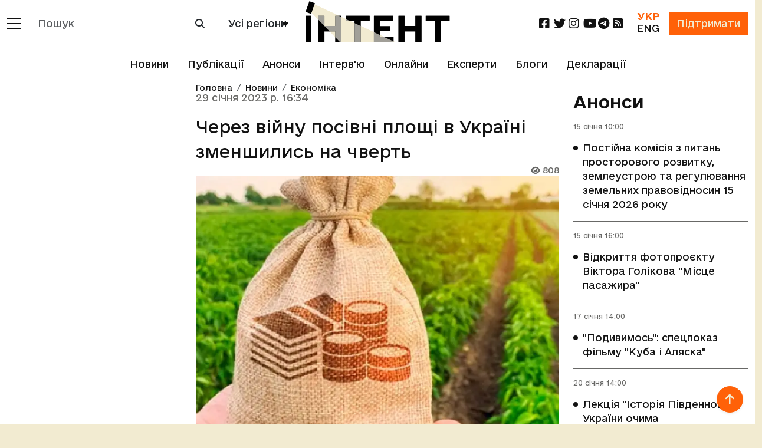

--- FILE ---
content_type: text/html; charset=utf-8
request_url: https://intent.press/news/economy/2023/cherez-vijnu-posivni-ploshi-v-ukrayini-zmenshilis-na-chvert/
body_size: 14476
content:
<!DOCTYPE html>



<html lang="uk">
<head>
    <link rel="dns-prefetch" href="https://www.googletagmanager.com/">
    <meta charset="UTF-8">
    <meta name="viewport" content="width=device-width, initial-scale=1.0, user-scalable=no, viewport-fit=cover">
    <meta name="mobile-web-app-capable" content="yes">
    <meta name="apple-mobile-web-app-capable" content="yes">
    <meta name="apple-mobile-web-app-status-bar-style" content="default">
    <meta http-equiv="X-UA-Compatible" content="ie=edge">
    <link rel="icon" type="image/png" href="/static/favicon-96x96.7e90bd6cd43e.png" sizes="96x96" />
    <link rel="icon" type="image/svg+xml" href="/static/favicon.653f26fe6587.svg" />
    <link rel="shortcut icon" href="/static/favicon.6885ead2119f.ico" />
    <link rel="apple-touch-icon" sizes="180x180" href="/static/apple-touch-icon.b1e426693dd2.png" />
    <meta name="apple-mobile-web-app-title" content="Інтент" />
    <link rel="manifest" href="/static/site.7ab8bb0873e9.webmanifest" />
    
        <meta property="article:published_time" content="2023-01-29T16:34:45+02:00"/>
    
    <title>Через війну посівні площі в Україні зменшились на чверть :: Інтент :: Суспільно-політичне видання:: Регіональна мережа якісної журналістики</title>
    <meta property="og:title" content="Через війну посівні площі в Україні зменшились на чверть">
    <meta property="og:locale" content="uk_UA">
    <meta name="description" content="Очікувана посівна площа всіх категорій господарств на підконтрольній території України під урожай 2023 року має скласти 21,8 млн га, що на 6,8 млн га менше від показника 2021 року.
Про це повідомили … :: Економіка :: Суспільно-політичне видання, засноване у 2009 році Одеською обласною організацією ВГО «Комітет виборців України» :: Новини, публікації, репортажі та розслідування :: Одеса, Миколаїв, Херсон, Крим, Україна і світ :: ☎: (048) 737-38-98">
    <meta property="og:description" content="Очікувана посівна площа всіх категорій господарств на підконтрольній території України під урожай 2023 року має скласти 21,8 млн га, що на 6,8 млн га менше від показника 2021 року.
Про це повідомили в Міністерстві аграрної політики та продовольства Украї…"/>
    
    <link rel="amphtml" href="https://intent.press/amp/0/cherez-vijnu-posivni-ploshi-v-ukrayini-zmenshilis-na-chvert/">
    <link rel="canonical"
          href="https://intent.press/news/economy/2023/cherez-vijnu-posivni-ploshi-v-ukrayini-zmenshilis-na-chvert/"/>
    <meta property="og:url"
          content="https://intent.press/news/economy/2023/cherez-vijnu-posivni-ploshi-v-ukrayini-zmenshilis-na-chvert/"/>

    
    
        <meta name="robots" content="max-image-preview:large">
        
            
                <meta property="og:image" content="https://cdn.intent.press/cache/cd/86/cd86de53d35ff4a567e3e582c1ff0410.jpg"/>
            
        
    

    
	<meta property="og:type" content="article">
    
    <meta property="article:author" content="Ігор Льов">
    
    <meta property="article:section" content="Економіка">
    <meta property="article:published_time" content="29 січня 2023 р. 16:34">
    <meta property="article:modified_time" content="29 січня 2023 р. 16:34">


    

    <link rel="stylesheet" href="https://cdnjs.cloudflare.com/ajax/libs/font-awesome/6.2.0/css/all.min.css">
    <!-- Bootstrap CSS CDN -->
    <link crossorigin="anonymous" href="https://cdn.jsdelivr.net/npm/bootstrap@5.3.3/dist/css/bootstrap.min.css" integrity="sha384-QWTKZyjpPEjISv5WaRU9OFeRpok6YctnYmDr5pNlyT2bRjXh0JMhjY6hW+ALEwIH" rel="stylesheet">

    <link rel="stylesheet" href="/static/css/style-optimized.29e0ef354cee.css">
    <!-- Bootstrap 5 стили для хедера и футера -->
    <link rel="stylesheet" href="/static/css/bootstrap5/header-footer.b6b36837d793.css">

    
    <!--- lite-youtube-embed -->
    <link rel="stylesheet" href="https://cdn.jsdelivr.net/npm/lite-youtube-embed@0.3.4/src/lite-yt-embed.min.css">
    <script src="https://cdn.jsdelivr.net/npm/lite-youtube-embed@0.3.4/src/lite-yt-embed.min.js" defer></script>
    

    <!-- Кастомные стили для полей поиска и селектора городов перенесены в header-footer.css -->

    <script type="application/javascript">
        const languageCode = "uk";
        const showMoreText = "Показати Ще";
    </script>

    
        <script async src="https://www.googletagmanager.com/gtag/js?id=G-FPGH3Q3Q8X"></script>
        <script>
          window.dataLayer = window.dataLayer || [];
          function gtag(){dataLayer.push(arguments);}
          gtag('js', new Date());
        
          gtag('config', 'G-FPGH3Q3Q8X');
        </script>
    
    
    <script async src="https://pagead2.googlesyndication.com/pagead/js/adsbygoogle.js?client=ca-pub-9763165910704833"
            crossorigin="anonymous"></script>
    
    
    <script defer src="https://umami.uuuu.org.ua/script.js" data-website-id="302c12bd-3dfb-465c-b458-620d1c178a33"></script>
    <script src="https://analytics.ahrefs.com/analytics.js" data-key="Qd6uznSOr/F/0NcCCNQsBw" async></script>

    <!-- Preload critical fonts to reduce CLS -->
    <link rel="preload" href="/static/fonts/e-Ukraine/e-Ukraine-Regular.47f455ddb769.woff2" as="font" type="font/woff2" crossorigin>
    <link rel="preload" href="/static/fonts/e-Ukraine/e-Ukraine-Medium.6252e68161c8.woff2" as="font" type="font/woff2" crossorigin>
    <link rel="preload" href="/static/fonts/e-Ukraine/e-Ukraine-Bold.21035d620920.woff2" as="font" type="font/woff2" crossorigin>

    
    
    <!-- Structured Data --->
<script type="application/ld+json">
    {
      "@context": "https://schema.org",
      "@type": "NewsArticle",
      "headline": "Через війну посівні площі в Україні зменшились на чверть",
      
      "image": [
        "https://cdn.intent.press/upload/2023/01/29/11.jpg"
        
       ],
      
      "datePublished": "2023-01-29T16:34:45+02:00",
      "dateModified": "2023-01-29T16:34:45+02:00",
      "inLanguage": "uk",
      "author": [
      
        {
          "@type": "Person",
          "name": "Ігор Льов",
          "url": "/authors/igor-lov/"
        }
      
      ]
    }
</script>
    
    
        <link rel="alternate" hreflang="uk" href="https://intent.press/news/economy/2023/cherez-vijnu-posivni-ploshi-v-ukrayini-zmenshilis-na-chvert/" />
    
        <link rel="alternate" hreflang="x-default" href="https://intent.press/news/economy/2023/cherez-vijnu-posivni-ploshi-v-ukrayini-zmenshilis-na-chvert/" />
    

    <script src='https://platform-api.sharethis.com/js/sharethis.js#property=63822afa3327220018ceab69&product=sop'></script>

    <!-- Client-side article tracking for personalized recommendations -->
    <script src="/static/js/viewed-articles.dc7cf0135116.js"></script>

    <!-- Beacon-based view tracking (works with CloudFront cache) -->
    <script src="/static/js/article-view-tracker.99d397328b49.js"></script>

    <!-- Dynamic views counter (bypasses CloudFront cache) -->
    <script src="/static/js/article-views-counter.0a023c3c9d0f.js"></script>
    <script>
        document.addEventListener('DOMContentLoaded', function() {
            // Track this article as viewed in localStorage for recommendations
            ViewedArticles.addViewedArticle(82085);

            // Track view count via beacon (bypasses CloudFront cache)
            ArticleViewTracker.trackView(
                82085,
                '/track-view/'
            );

            // Fetch and display current view count (bypasses CloudFront cache)
            // Wait 1 second to allow beacon tracking to complete first
            setTimeout(function() {
                ArticleViewsCounter.fetchAndDisplay(
                    82085,
                    '/article-views/{id}/',
                    '.article-views-count'
                );
            }, 1000);
        });
    </script>

    <!-- CSS for views counter animation -->
    <style>
        .article-views-count {
            transition: color 0.3s ease;
        }
        .article-views-count.views-updated {
            color: #0d6efd;
            font-weight: 600;
        }
    </style>
    
    <!-- Umami tracking for pageview with author - separate event for each author -->
    <script>
        // Track custom event for each author individually
        function trackUmamiEvents() {
            if (typeof umami !== 'undefined') {
                console.log('Umami is available, tracking pageview-with-author events');
                
                const authorData = {
                    author: 'Ігор Льов',
                    url: '/news/economy/2023/cherez\u002Dvijnu\u002Dposivni\u002Dploshi\u002Dv\u002Dukrayini\u002Dzmenshilis\u002Dna\u002Dchvert/',
                    article_title: 'Через війну посівні площі в Україні зменшились на чверть',
                    section: 'Економіка'
                };
                console.log('Tracking pageview-with-author for:', authorData);
                umami.track('pageview-with-author', authorData);
                
            } else {
                console.warn('Umami is not available yet, retrying...');
                return false;
            }
            return true;
        }

        // Wait for DOMContentLoaded since umami script has defer attribute
        document.addEventListener('DOMContentLoaded', function() {
            // Try immediately after DOM is loaded
            if (!trackUmamiEvents()) {
                // If still not available, keep trying with intervals
                let attempts = 0;
                const maxAttempts = 10;
                const checkInterval = setInterval(function() {
                    attempts++;
                    if (trackUmamiEvents() || attempts >= maxAttempts) {
                        clearInterval(checkInterval);
                        if (attempts >= maxAttempts) {
                            console.error('Umami script failed to load after ' + maxAttempts + ' attempts');
                        }
                    }
                }, 100);
            }
        });
    </script>
    
    
        <script type="application/javascript">
        // Глобальные переменные для бесконечной ленты - объявляются только здесь
        let isLoading = false;
        let page = 1; 
        let showButtonThreshold = 5;  // Показывать кнопку "Загрузить еще" после каждых N статей
        let isWaitingForShowMoreClick = false;  // Флаг для отслеживания состояния кнопки "Показать еще"
        // showMoreText объявляется в base.html
        let mainUrl = "/news/economy/2023/cherez-vijnu-posivni-ploshi-v-ukrayini-zmenshilis-na-chvert/";
        let mainTitle = "Через війну посівні площі в Україні зменшились на чверть";
        let article_id = 82085;  // Используем let вместо const, чтобы можно было изменять значение
        const moreLikeThisUrl = "/more-like-this/82085/";
        </script>
    

</head>

<body>


<div class="main_wrapper d-flex flex-column min-vh-100">

    <main>

        <header>
            <!-- Обновленный хедер в стиле Bootstrap 5 -->
            <nav class="navbar navbar-expand-lg navbar-light bg-white fixed-top border-bottom border-dark" id="header-slick">
                <div class="container">
                    <!-- Мобильное меню и логотип -->
                    <div class="d-flex align-items-center">
                        <!-- Кнопка мобильного меню -->
                        <button class="navbar-toggler border-0 me-2 p-0" type="button" data-bs-toggle="offcanvas" data-bs-target="#mobileMenu" aria-controls="mobileMenu">
                            <span class="navbar-toggler-icon"></span>
                        </button>
                        
                        <!-- Кнопка категорий для десктопа -->
                        <div class="d-none d-lg-block">
                            <button class="btn border-0 p-0" type="button" data-bs-toggle="offcanvas" data-bs-target="#desktopMenu" aria-controls="desktopMenu" title="Відкрити меню категорій">
                                <span class="d-block" style="width: 24px; height: 2px; background-color: #121212; margin-bottom: 6px;"></span>
                                <span class="d-block" style="width: 24px; height: 2px; background-color: #121212; margin-bottom: 6px;"></span>
                                <span class="d-block" style="width: 24px; height: 2px; background-color: #121212;"></span>
                            </button>
                        </div>
                        
                        <!-- Форма поиска для десктопов -->
                        <div class="d-none d-lg-block ms-3">
                            <form class="d-flex" role="search" action="/search/">
                                <div class="input-group">
                                    <input type="text" class="form-control border-secondary" name="search" 
                                           value="" placeholder="Пошук">
                                    <button class="btn btn-outline-secondary" type="submit">
                                        <i class="fa fa-search"></i>
                                    </button>
                                </div>
                            </form>
                        </div>
                        
                        <!-- Селектор городов для десктопов -->
                        <div class="d-none d-xl-block ms-3">
                            
                                
<div class="city-selector-wrapper">
    <select class="select_cities form-select city-tag">
        <option value="/news/">Усі регіони</option>
        <option value="/tags/Odesa/">Одеса</option>
        <option value="/tags/Mykolaiv/">Миколаїв</option>
        <option value="/tags/Kherson/">Херсон</option>
        <option value="/tags/krim/">Крим</option>
    </select>
</div>
                            
                        </div>
                    </div>
                    
                    <!-- Логотип по центру -->
                    <div class="mx-auto">
                        
                        
                                     <a href="/" class="logo">
                                <img class="img-fluid" src="/static/img/logo_uk.7c384fd1abe2.svg"
                                     alt="логотип" width="245" height="70">
                            </a>
                        
                    </div>
                    
                    <!-- Правая часть хедера -->
                    <div class="d-flex align-items-center">
                        <!-- Социальные сети для десктопов -->
                        <ul class="social d-none d-lg-flex list-unstyled mb-0 me-3 flex-row">
                            <li class="col col-xl-2">
    <a href="https://www.facebook.com/intentUA" class="facebook" title="facebook" rel="nofollow" target="_blank">
        <i class="fa-brands fa-square-facebook fa-lg"></i>
    </a>
</li>
<li class="col col-xl-2">
    <a href="https://twitter.com/intent_press" title="twitter" rel="nofollow" target="_blank">
        <i class="fa-brands fa-twitter fa-lg"></i>
    </a>
</li>
<li class="col col-xl-2">
    <a href="https://www.instagram.com/intent.press/" title="instagram" rel="nofollow" target="_blank">
        <i class="fa-brands fa-instagram fa-lg"></i>
    </a>
</li>
<li class="col col-xl-2">
    <a href="https://www.youtube.com/@intentpress" title="youtube" rel="nofollow" target="_blank">
        <i class="fa-brands fa-youtube fa-lg"></i>
    </a>
</li>
<li class="col col-xl-2">
    <a href="https://t.me/intentpress" title="telegram" rel="nofollow" target="_blank">
        <i class="fa-brands fa-telegram fa-lg"></i>
    </a>
</li>
<li class="col col-xl-2">
    <a href="/rss/" title="rss" rel="nofollow" target="_blank">
        <i class="fa-solid fa-square-rss fa-lg"></i>
    </a>
</li>
                        </ul>
                        
                        <div class="d-flex align-items-center">
                            <!-- Переключатель языков -->
                            
                            <div class="me-3 text-center">
                                <div class="d-flex flex-column">
                                    
                                        <span class="text-oi fw-bold">УКР</span>
                                    
                                    
                                        <a href="/en/" class="text-dark">ENG</a>
                                    
                                </div>
                            </div>
                            
                            
                            <!-- Кнопка поддержки -->
                            <div>
                                <a href="/patreon/" class="btn btn-primary rounded-0">
                                    Підтримати
                                </a>
                            </div>
                        </div>
                    </div>
                </div>
            </nav>
            
            <!-- Горизонтальное меню под хедером -->
            
                <div class="container position-relative">
                    <ul class="nav justify-content-center border-bottom border-up border-dark py-2">
                        
                            







<li class="nav-item">
    <a class="nav-link" href="/news/">Новини</a>
</li>


<li class="nav-item">
    <a class="nav-link" href="/publications/">Публікації</a>
</li>



<li class="nav-item">
    <a class="nav-link" href="/anounces/">Анонси</a>
</li>



<li class="nav-item">
    <a class="nav-link" href="/tags/intervyu/">Інтерв'ю</a>
</li>



<li class="nav-item">
    <a class="nav-link" href="/onlines/">Онлайни</a>
</li>



<li class="nav-item">
    <a class="nav-link" href="/expert/">Експерти</a>
</li>



<li class="nav-item">
    <a class="nav-link" href="/blog/">Блоги</a>
</li>



<li class="nav-item">
    <a class="nav-link" href="/tags/deklaraciya/">Декларації</a>
</li>


                        
                    </ul>
                </div>
            
            
            <!-- Мобильное меню (offcanvas) -->
            <div class="offcanvas offcanvas-start bg-dark text-white" tabindex="-1" id="mobileMenu" aria-labelledby="mobileMenuLabel">
                <div class="offcanvas-header border-bottom border-secondary">
                    <h5 class="offcanvas-title" id="mobileMenuLabel">Меню</h5>
                    <button type="button" class="btn-close btn-close-white" data-bs-dismiss="offcanvas" aria-label="Close"></button>
                </div>
                <div class="offcanvas-body">
                    <!-- Мобильный поиск -->
                    <form class="mb-4" role="search" action="/search/">
                        <div class="input-group">
                            <input type="text" class="form-control" name="search" 
                                   value="" placeholder="Пошук">
                            <button class="btn btn-outline-light" type="submit">
                                <i class="fa fa-search"></i>
                            </button>
                        </div>
                    </form>
                    
                    <!-- Мобильный выбор города -->
                    
                        <div class="mb-3">
                            
<div class="city-selector-wrapper">
    <select class="select_cities form-select city-tag">
        <option value="/news/">Усі регіони</option>
        <option value="/tags/Odesa/">Одеса</option>
        <option value="/tags/Mykolaiv/">Миколаїв</option>
        <option value="/tags/Kherson/">Херсон</option>
        <option value="/tags/krim/">Крим</option>
    </select>
</div>
                        </div>
                    
                    
                    <!-- Основное меню -->
                    <ul class="nav flex-column mb-4">
                        







<li>
    <a class="" href="/news/">Новини</a>
</li>


<li>
    <a class="" href="/publications/">Публікації</a>
</li>



<li>
    <a class="" href="/anounces/">Анонси</a>
</li>



<li>
    <a class="" href="/tags/intervyu/">Інтерв'ю</a>
</li>



<li>
    <a class="" href="/onlines/">Онлайни</a>
</li>



<li>
    <a class="" href="/expert/">Експерти</a>
</li>



<li>
    <a class="" href="/blog/">Блоги</a>
</li>



<li>
    <a class="" href="/tags/deklaraciya/">Декларації</a>
</li>


                    </ul>
                    
                    <!-- Социальные сети в мобильном меню -->
                    <h5 class="mt-4 mb-3">Соціальні мережі</h5>
                    <ul class="nav">
                        <li class="col col-xl-2">
    <a href="https://www.facebook.com/intentUA" class="facebook" title="facebook" rel="nofollow" target="_blank">
        <i class="fa-brands fa-square-facebook fa-lg"></i>
    </a>
</li>
<li class="col col-xl-2">
    <a href="https://twitter.com/intent_press" title="twitter" rel="nofollow" target="_blank">
        <i class="fa-brands fa-twitter fa-lg"></i>
    </a>
</li>
<li class="col col-xl-2">
    <a href="https://www.instagram.com/intent.press/" title="instagram" rel="nofollow" target="_blank">
        <i class="fa-brands fa-instagram fa-lg"></i>
    </a>
</li>
<li class="col col-xl-2">
    <a href="https://www.youtube.com/@intentpress" title="youtube" rel="nofollow" target="_blank">
        <i class="fa-brands fa-youtube fa-lg"></i>
    </a>
</li>
<li class="col col-xl-2">
    <a href="https://t.me/intentpress" title="telegram" rel="nofollow" target="_blank">
        <i class="fa-brands fa-telegram fa-lg"></i>
    </a>
</li>
<li class="col col-xl-2">
    <a href="/rss/" title="rss" rel="nofollow" target="_blank">
        <i class="fa-solid fa-square-rss fa-lg"></i>
    </a>
</li>
                    </ul>
                </div>
            </div>
            
            <!-- Десктопное меню (offcanvas) -->
            <div class="offcanvas offcanvas-start bg-dark text-white" tabindex="-1" id="desktopMenu" aria-labelledby="desktopMenuLabel">
                <div class="offcanvas-header border-bottom border-secondary">
                    <h5 class="offcanvas-title" id="desktopMenuLabel">Розділи</h5>
                    <button type="button" class="btn-close btn-close-white" data-bs-dismiss="offcanvas" aria-label="Close"></button>
                </div>
                <div class="offcanvas-body">
                    <!-- Разделы -->
                    
                        <ul class="nav flex-column mb-4">
                            
                                
                                <li class="nav-item mb-2">
                                    <a href="/news/game/" class="nav-link text-white p-0">Ігри</a>
                                </li>
                            
                                
                                <li class="nav-item mb-2">
                                    <a href="/news/interview/" class="nav-link text-white p-0">Інтерв&#x27;ю</a>
                                </li>
                            
                                
                                <li class="nav-item mb-2">
                                    <a href="/news/istoriya/" class="nav-link text-white p-0">Історія</a>
                                </li>
                            
                                
                                <li class="nav-item mb-2">
                                    <a href="/news/announcement/" class="nav-link text-white p-0">Анонси</a>
                                </li>
                            
                                
                                <li class="nav-item mb-2">
                                    <a href="/news/anticorruption/" class="nav-link text-white p-0">Антикорупція</a>
                                </li>
                            
                                
                                <li class="nav-item mb-2">
                                    <a href="/news/attestation/" class="nav-link text-white p-0">Атестація місцевих депутатів</a>
                                </li>
                            
                                
                                <li class="nav-item mb-2">
                                    <a href="/news/blog/" class="nav-link text-white p-0">Блог</a>
                                </li>
                            
                                
                                <li class="nav-item mb-2">
                                    <a href="/news/biblioteka/" class="nav-link text-white p-0">Бібліотека</a>
                                </li>
                            
                                
                                <li class="nav-item mb-2">
                                    <a href="/news/election/" class="nav-link text-white p-0">Вибори</a>
                                </li>
                            
                                
                                <li class="nav-item mb-2">
                                    <a href="/news/vidnovlennya/" class="nav-link text-white p-0">Відновлення</a>
                                </li>
                            
                                
                                <li class="nav-item mb-2">
                                    <a href="/news/war/" class="nav-link text-white p-0">Війна</a>
                                </li>
                            
                                
                                <li class="nav-item mb-2">
                                    <a href="/news/digest/" class="nav-link text-white p-0">Дайджест</a>
                                </li>
                            
                                
                                <li class="nav-item mb-2">
                                    <a href="/news/ecology/" class="nav-link text-white p-0">Екологія</a>
                                </li>
                            
                                
                                <li class="nav-item mb-2">
                                    <a href="/news/economy/" class="nav-link text-white p-0">Економіка</a>
                                </li>
                            
                                
                                <li class="nav-item mb-2">
                                    <a href="/news/health/" class="nav-link text-white p-0">Здоров&#x27;я</a>
                                </li>
                            
                                
                                <li class="nav-item mb-2">
                                    <a href="/news/crime/" class="nav-link text-white p-0">Кримінал</a>
                                </li>
                            
                                
                                <li class="nav-item mb-2">
                                    <a href="/news/culture/" class="nav-link text-white p-0">Культура</a>
                                </li>
                            
                                
                                <li class="nav-item mb-2">
                                    <a href="/news/medialiteracy/" class="nav-link text-white p-0">Медіаграмотність</a>
                                </li>
                            
                                
                                <li class="nav-item mb-2">
                                    <a href="/news/localgovernment/" class="nav-link text-white p-0">Місцеве самоврядування</a>
                                </li>
                            
                                
                                <li class="nav-item mb-2">
                                    <a href="/news/onlain/" class="nav-link text-white p-0">Онлайн</a>
                                </li>
                            
                                
                                <li class="nav-item mb-2">
                                    <a href="/news/osvita/" class="nav-link text-white p-0">Освіта</a>
                                </li>
                            
                                
                                <li class="nav-item mb-2">
                                    <a href="/news/podkast/" class="nav-link text-white p-0">Подкаст</a>
                                </li>
                            
                                
                                <li class="nav-item mb-2">
                                    <a href="/news/politics/" class="nav-link text-white p-0">Політика</a>
                                </li>
                            
                                
                                <li class="nav-item mb-2">
                                    <a href="/news/humanrights/" class="nav-link text-white p-0">Правозахист</a>
                                </li>
                            
                                
                                <li class="nav-item mb-2">
                                    <a href="/news/reforms/" class="nav-link text-white p-0">Реформи</a>
                                </li>
                            
                                
                                <li class="nav-item mb-2">
                                    <a href="/news/world/" class="nav-link text-white p-0">Світ</a>
                                </li>
                            
                                
                                <li class="nav-item mb-2">
                                    <a href="/news/sport/" class="nav-link text-white p-0">Спорт</a>
                                </li>
                            
                                
                                <li class="nav-item mb-2">
                                    <a href="/news/society/" class="nav-link text-white p-0">Суспільство</a>
                                </li>
                            
                                
                                <li class="nav-item mb-2">
                                    <a href="/news/photogallery/" class="nav-link text-white p-0">Фотогалерея</a>
                                </li>
                            
                                
                                <li class="nav-item mb-2">
                                    <a href="/news/cpi/" class="nav-link text-white p-0">Центр публічних розслідувань</a>
                                </li>
                            
                        </ul>
                    
                    
                    <!-- Дополнительные ссылки -->
                    <ul class="nav flex-column">
                        
                        <li class="nav-item mb-2">
                            <a class="nav-link text-white p-0" href="/tags/">
                                Теги
                            </a>
                        </li>
                        <li class="nav-item mb-2">
                            <a class="nav-link text-white p-0" href="/authors/">
                                Автори
                            </a>
                        </li>
                    </ul>
                </div>
            </div>
        </header>

        
    <div class="container pb-5">
        <div class="row">
            <div class="col-xl-9 mb-5">
                <div class="row blog_list mb-5" id="scroll-article">
                    <div class="col-lg-8 order-lg-2 position-relative mobile-border">
                        
<nav aria-label="breadcrumb" class="position-absolute">
    <ol class="breadcrumb">
        <li class="breadcrumb-item"><a href="/">Головна</a></li>
        
        
        
            
                <li class="breadcrumb-item"><a href="/news/">Новини</a></li>
                <li class="breadcrumb-item"><a href="/news/economy/">Економіка</a></li>
            
        
        
    </ol>
</nav>

                        <div id="type-cycle-0">
                            
<div class="blog_list_item" data-article-id="82085" data-article-url="/news/economy/2023/cherez-vijnu-posivni-ploshi-v-ukrayini-zmenshilis-na-chvert/"
     data-article-title="Через війну посівні площі в Україні зменшились на чверть"
     data-article-authors="Ігор Льов"
     data-article-language-code="uk" xmlns="http://www.w3.org/1999/html">
    <p class="date">29 січня 2023 р. 16:34</p>
    
        <h1 class="fs-3 ">
            
            
            
            Через війну посівні площі в Україні зменшились на чверть</h1>
    
    
    <p class="date small text-end p-0 article-views-count"><i class="fa-solid fa-eye"></i> 807</p>
    
        <p>
            <picture>
    <!-- WEBP версия -->
    <source srcset="https://cdn.intent.press/cache/bf/34/bf34190f97b7d1689ee5b17f50a32d6a.webp 1x, https://cdn.intent.press/cache/de/23/de2394d6c3908720f52ad8d74236eefb.webp 2x," type="image/webp">

    <!-- JPEG резервный вариант -->
    <img src="https://cdn.intent.press/cache/a9/2c/a92cad998b5f6dec46113b1b0ee8e2d9.jpg" width="650" height="488" alt="Фото: Agriteka">
</picture>
        </p>
        
            <p class="fst-italic fw-light text-end">Фото: Agriteka</p>
        
    
</div>
<div id="article-text-cherez-vijnu-posivni-ploshi-v-ukrayini-zmenshilis-na-chvert">
    <html><body><p>Очікувана посівна площа всіх категорій господарств на підконтрольній території України під урожай 2023 року має скласти 21,8 млн га, що на 6,8 млн га менше від показника 2021 року.</p> <p>Про це повідомили в Міністерстві аграрної політики та продовольства України.</p> <p>У відомстві вважають, що наразі складно прогнозувати цьогорічні валові збори сільськогосподарських культур, які значно залежатимуть від погодно-кліматичних умов під час проведення комплексів польових робіт, а також фінансового і матеріально-технічного забезпечення конкретного сільськогосподарського товаровиробника. В тому числі - від наявності насіння та добрив.</p> <p>В повідомлені йдеться, що вже зараз можна спрогнозувати зменшення внесення добрив до 50% від науково-обґрунтованих норм через здорожчання. Використання дешевших технологій провокує зменшення виробництва.</p> <blockquote>
<p>Якщо ми говоримо про посівну кампанію, то наразі не можемо використовувати приблизно 25% площ через ведення бойових дій або тимчасову окупацію територій. Після деокупації знадобиться багато часу на розмінування та очищення територій. Те, що залишає окупант, потребує як мінімум кількох місяців, а то й до року часу для повернення до виробництва. Ще частину площ не вдалося засіяти через несприятливі погодні умови. Тож, весною потрібно покрити дефіцит не посіяних озимих.<br/>
Тарас Висоцький, заступник Міністра аграрної політики та продовольства України</p>
</blockquote> <p>12 січня повідомлялось, що підприємства <a href="https://intent.press/news/economy/2023/agrariyi-odeshini-sered-lideriv-za-sumoyu-otrimanih-vid-derzhavi-kreditiv/">аграрної галузі</a> з Одеської області впродовж 2022 року отримали 6 мільярдів гривень від держави за програмою "Доступні кредити 5-7-9%". За цим показником Одеська область посіла п'яте місце в Україні. На першому місці аграрії Київщини, які отримали впродовж 2022 року 15,5 мільярда гривень, На Вінниччині сільгоспвиробники отримали 10,2 мільярда гривень, на Кіровоградщині - 8,6 мільярда, а на Дніпропетровщині - 6,8 мільярда гривень. </p> <p>У листопаді 2022 року аграрії Одеської області констатували щоденне збільшення площ <a href="https://intent.press/news/economy/2022/cherez-nestachu-vologi-na-odeshini-zaginuli-kilka-tisyach-gektariv-ozimini/" target="_blank">загиблих</a> озимих культур на півдні області у зв'язку із недостатньою кількістю вологи в метровому шарі ґрунту та відсутністю опадів.</p> <p>У жовтні того ж року Міністерство аграрної політики та продовольства України повідомило, що Одещина та Миколаївщина <a href="https://intent.press/news/ekonomika-9/2022/odeshina-ta-mikolayivshina-stali-liderami-z-sivbi-ozimih-minulogo-tizhnya/" target="_blank">стали лідерами</a> з сівби озимих. </p> <p> </p></body></html>
    
        <p class="fst-italic fw-light text-end">
            <a href="/authors/igor-lov/">
            Ігор Льов
            </a>
        </p>
        
    
    
</div>






    
        
            <div class="bg pt-1 pb-1">
        
        <a class="badge rounded-pill bg-light text-dark p-2" href="/tags/Odesa/">Одеса</a>
        

        
        <a class="badge rounded-pill bg-light text-dark p-2" href="/tags/ekonomika/">економіка</a>
        
            </div>
        


    
<div class="row border-top border-bottom position-relative">
    <span class="position-absolute top-50 start-0 translate-middle-y text-muted">Поділитися</span>
    
        <div class="p-2 sharethis-inline-share-buttons col" data-url="https://
                intent.press/news/economy/2023/cherez-vijnu-posivni-ploshi-v-ukrayini-zmenshilis-na-chvert/"
             data-title="None"
                
             data-image="https://cdn.intent.press/upload/2023/01/29/11.jpg"
                
             data-username="@intent_press">
        </div>
    
    <script type="application/javascript">
        if (window.__sharethis__) {
            window.__sharethis__.initialize();
        }
    </script>
</div>
    
    <div class="r24641"></div>
    <script type="text/javascript">
        (function () {
            let date = new Date();

            try {
                date = new Date(date.toLocaleString('en-US', {
                        timeZone: 'Europe/Kiev'
                    }
                ));
            } catch (e) {
            }

            let ext = [
                (date.getFullYear()).toString(),
                ('0' + (date.getMonth() + 1).toString()).substr(-2),
                ('0' + (date.getDate()).toString()).substr(-2)
            ].join('');

            const tag = (function () {
                    const informers = document.getElementsByClassName('r24641'),
                        len = informers.length;
                    return len ? informers[len - 1] : null;
                })(),
                idn = (function () {
                    let i, num, idn = '', chars = "abcdefghiklmnopqrstuvwxyz",
                        len = Math.floor((Math.random() * 2) + 4);
                    for (i = 0; i < len; i++) {
                        num = Math.floor(Math.random() * chars.length);
                        idn += chars.substring(num, num + 1);
                    }
                    return idn;
                })();
            let container = document.createElement('div');
            container.id = idn;
            tag.appendChild(container);
            let script = document.createElement('script');
            script.className = 's24641';
            script.src = 'https://mediabrama.com/shop/j/24641/?v=1?date=' + ext;
            script.charset = 'utf-8';
            script.dataset.idn = idn;
            tag.parentNode.insertBefore(script, tag);
        })();
    </script>





                        </div>
                        <div id="type-cycle-1" class="not-ready"></div>
                    </div>
                    <div class="col-lg-4 order-lg-1" id="more-like-this"></div>
                </div>
            </div>
            

<div class="col-xl-3 pt-3" id="baners">
    
        
            
                
                    <a href="/anounces/" class="title fs-3 pb-0">Анонси</a>
                    <div class="blog_list mb-5">
                
            
<div class="blog_list_item">
    <p class="date announcement">15 січня
        
            10:00
        
    <ul class="circle_list">
        <li>
            <a href="/anounces/anonsy-21/2026/postijna-komisiya-z-pitan-prostorovogo-rozvitku-zemleustroyu-ta-regulyuvannya-zemelnih-pravovidnosin-15-01-2026/">Постійна комісія з питань просторового розвитку, землеустрою та регулювання земельних правовідносин 15 січня 2026 року</a>
        </li>
    </ul>
</div>
            
            
                
            
<div class="blog_list_item">
    <p class="date announcement">15 січня
        
            16:00
        
    <ul class="circle_list">
        <li>
            <a href="/anounces/anonsy-21/2026/vidkrittya-fotoproyektu-viktora-golikova-misce-pasazhira/">Відкриття фотопроєкту Віктора Голікова &quot;Місце пасажира&quot;</a>
        </li>
    </ul>
</div>
            
            
                
            
<div class="blog_list_item">
    <p class="date announcement">17 січня
        
            14:00
        
    <ul class="circle_list">
        <li>
            <a href="/anounces/anonsy-21/2026/podivimos-spec-pokaz-filmu-kuba-i-alyaska/">&quot;Подивимось&quot;: спецпоказ фільму &quot;Куба і Аляска&quot;</a>
        </li>
    </ul>
</div>
            
            
                
            
<div class="blog_list_item">
    <p class="date announcement">20 січня
        
            14:00
        
    <ul class="circle_list">
        <li>
            <a href="/anounces/anonsy-21/2026/lekciya-istoriya-pivdennoyi-ukrayini-ochima-a-o-skalkovskogo/">Лекція &quot;Історія Південної України очима Скальковського&quot;</a>
        </li>
    </ul>
</div>
            
                </div>
            
            
        
    
    
    
        
            <div class="row row-cols-auto align-items-center">
        
        
<div class="col mb-5 w-100 text-center tracked-banner" data-banner-name="YouTube" data-umami-event="banner-click" data-umami-event-banner="YouTube">
    
            <html><body><lite-youtube style="width: 1073; height: 603;" videoid="2TB3RhhKcBk"></lite-youtube></body></html>
    
</div>

        
    
        
        
<div class="col mb-5 w-100 text-center tracked-banner" data-banner-name="Медіашкола" >
    
        <a href="https://intent.press/school/" target="_blank" rel="nofollow" data-umami-event="banner-click" data-umami-event-banner="Медіашкола">
            <picture>
    <!-- WEBP версия -->
    <source srcset="https://cdn.intent.press/cache/3c/c2/3cc245beb03a45e463f959155b5729ad.webp 1x, https://cdn.intent.press/cache/01/5e/015e5f01495c9502e9e79c20aaec5373.webp 2x," type="image/webp">

    <!-- JPEG резервный вариант -->
    <img src="https://cdn.intent.press/cache/56/07/5607e0e7e69045824e63cc08b9092388.jpg" width="310" height="147" alt="banner.name" loading="lazy">
</picture>
        </a>
    
</div>

        
    
        
        
<div class="col mb-5 w-100 text-center tracked-banner" data-banner-name="газета підписка" >
    
        <a href="https://forms.gle/UMMjfznMCEm1D56B6" target="_blank" rel="nofollow" data-umami-event="banner-click" data-umami-event-banner="газета підписка">
            <picture>
    <!-- WEBP версия -->
    <source srcset="https://cdn.intent.press/cache/80/b5/80b5b710f042827c45e1c2f0d9604bbd.webp 1x, https://cdn.intent.press/cache/33/1f/331f1df9cade8bcac00aa06591440696.webp 2x," type="image/webp">

    <!-- JPEG резервный вариант -->
    <img src="https://cdn.intent.press/cache/99/6d/996db7c8dccd62de683026a7d42b62ed.jpg" width="310" height="174" alt="banner.name" loading="lazy">
</picture>
        </a>
    
</div>

        
    
        
        
<div class="col mb-5 w-100 text-center tracked-banner" data-banner-name="TG" data-umami-event="banner-click" data-umami-event-banner="TG">
    
            <html><head><script async="" data-telegram-post="intentpress/54222" data-width="100%" src="https://telegram.org/js/telegram-widget.js?22"></script></head></html>
    
</div>

        
    
        
        
<div class="col mb-5 w-100 text-center tracked-banner" data-banner-name="ЦПР" >
    
        <a href="https://cpi.org.ua/" target="_blank" rel="nofollow" data-umami-event="banner-click" data-umami-event-banner="ЦПР">
            <picture>
    <!-- WEBP версия -->
    <source srcset="https://cdn.intent.press/cache/ef/4f/ef4f7c10a506b393007f3a85eb18ba75.webp 1x, https://cdn.intent.press/cache/e2/7e/e27ee696167d51e268fb64068d6369f4.webp 2x," type="image/webp">

    <!-- JPEG резервный вариант -->
    <img src="https://cdn.intent.press/cache/d6/80/d680b5a9f3282a619d7a814eb02c6b7f.jpg" width="310" height="89" alt="banner.name" loading="lazy">
</picture>
        </a>
    
</div>

        
            </div>
            <hr>
        
    
    
        
            <div class="row row-cols-auto align-items-center">
        
        
<div class="col mb-5 w-100 text-center tracked-banner" data-banner-name="Музей" >
    
        <a href="https://museum.izbirkom.org.ua/" target="_blank" rel="nofollow" data-umami-event="banner-click" data-umami-event-banner="Музей">
            <picture>
    <!-- WEBP версия -->
    <source srcset="https://cdn.intent.press/cache/e7/e3/e7e3795ce6c1161e91f1b92626d6bd87.webp 1x, https://cdn.intent.press/cache/9e/88/9e886c21ec398dc2861497bc9b368317.webp 2x," type="image/webp">

    <!-- JPEG резервный вариант -->
    <img src="https://cdn.intent.press/cache/78/c8/78c8e109a8c244f62f1d65991112a13a.jpg" width="310" height="140" alt="banner.name" loading="lazy">
</picture>
        </a>
    
</div>

        
    
        
        
<div class="col mb-5 w-100 text-center tracked-banner" data-banner-name="газета" >
    
        <a href="http://cvu.od.ua/ua/izbirkom/" target="_blank" rel="nofollow" data-umami-event="banner-click" data-umami-event-banner="газета">
            <picture>
    <!-- WEBP версия -->
    <source srcset="https://cdn.intent.press/cache/4b/28/4b28e1418af11440820829d46ffc0309.webp 1x, https://cdn.intent.press/cache/8e/2b/8e2b8b47db85936501bde85a4cd4a1aa.webp 2x," type="image/webp">

    <!-- JPEG резервный вариант -->
    <img src="https://cdn.intent.press/cache/c4/49/c449b0fb65de8cfd998aec23a3bcafb5.jpg" width="310" height="453" alt="banner.name" loading="lazy">
</picture>
        </a>
    
</div>

        
    
        
        
<div class="col mb-5 w-100 text-center tracked-banner" data-banner-name="КВУ" >
    
        <a href="http://cvu.od.ua/ua/" target="_blank" rel="nofollow" data-umami-event="banner-click" data-umami-event-banner="КВУ">
            <picture>
    <!-- WEBP версия -->
    <source srcset="https://cdn.intent.press/cache/71/c1/71c19c057f02d261e925cddc1fd23a9a.webp 1x, https://cdn.intent.press/cache/77/99/7799aa27797333cc0242f9fc15ef8593.webp 2x," type="image/webp">

    <!-- JPEG резервный вариант -->
    <img src="https://cdn.intent.press/cache/ad/5e/ad5e94be8b59663ef9d44824c145ed4d.jpg" width="300" height="110" alt="banner.name" loading="lazy">
</picture>
        </a>
    
</div>

        
    
        
        
<div class="col mb-5 w-100 text-center tracked-banner" data-banner-name="Атестація" >
    
        <a href="https://attestation.in.ua/" target="_blank" rel="nofollow" data-umami-event="banner-click" data-umami-event-banner="Атестація">
            <picture>
    <!-- WEBP версия -->
    <source srcset="https://cdn.intent.press/cache/ae/86/ae86537fd29d98f6e0d095544359ecf5.webp 1x, https://cdn.intent.press/cache/8a/a5/8aa59fd15d39d2842db119f913f9af2c.webp 2x," type="image/webp">

    <!-- JPEG резервный вариант -->
    <img src="https://cdn.intent.press/cache/59/64/5964466d25a6a8522f16bce6d140d79f.jpg" width="229" height="69" alt="banner.name" loading="lazy">
</picture>
        </a>
    
</div>

        
    
        
        
<div class="col mb-5 w-100 text-center tracked-banner" data-banner-name="Календарь" >
    
        <a href="https://intent.press/publications/world/2026/kalendar-viboriv-u-sviti-na-2026-rik/" target="_blank" rel="nofollow" data-umami-event="banner-click" data-umami-event-banner="Календарь">
            <picture>
    <!-- WEBP версия -->
    <source srcset="https://cdn.intent.press/cache/02/15/02155439415b443474c149f966943a7b.webp 1x, https://cdn.intent.press/cache/db/95/db95487492798ba0bff4200207d9b2b2.webp 2x," type="image/webp">

    <!-- JPEG резервный вариант -->
    <img src="https://cdn.intent.press/cache/7e/1a/7e1aea2875c1b6f612319121b0008fcd.jpg" width="310" height="174" alt="banner.name" loading="lazy">
</picture>
        </a>
    
</div>

        
    
        
        
<div class="col mb-5 w-100 text-center tracked-banner" data-banner-name="Повернись живим" >
    
        <a href="https://savelife.in.ua/donate/#donate-army-card-once" target="_blank" rel="nofollow" data-umami-event="banner-click" data-umami-event-banner="Повернись живим">
            <picture>
    <!-- WEBP версия -->
    <source srcset="https://cdn.intent.press/cache/6a/15/6a155c71280e94145ee71c76f57d05a8.webp 1x, https://cdn.intent.press/cache/37/6c/376c7b54ae682116826c4ee1b2e2b1ff.webp 2x," type="image/webp">

    <!-- JPEG резервный вариант -->
    <img src="https://cdn.intent.press/cache/05/2e/052e09360ce45c3cfababd87f6b5006a.jpg" width="310" height="173" alt="banner.name" loading="lazy">
</picture>
        </a>
    
</div>

        
    
        
        
<div class="col mb-5 w-100 text-center tracked-banner" data-banner-name="ССО" >
    
        <a href="https://sofua.army" target="_blank" rel="nofollow" data-umami-event="banner-click" data-umami-event-banner="ССО">
            <picture>
    <!-- WEBP версия -->
    <source srcset="https://cdn.intent.press/cache/01/27/01279a25bd215ef3715171d32350792a.webp 1x, https://cdn.intent.press/cache/e2/f7/e2f781ac020aca3300266c56a23eed19.webp 2x," type="image/webp">

    <!-- JPEG резервный вариант -->
    <img src="https://cdn.intent.press/cache/03/b2/03b2cce50e554c6f5c819902ecb806c5.jpg" width="310" height="162" alt="banner.name" loading="lazy">
</picture>
        </a>
    
</div>

        
    
        
        
<div class="col mb-5 w-100 text-center tracked-banner" data-banner-name="Вікно Відновлення" >
    
        <a href="https://recovery.win/" target="_blank" rel="nofollow" data-umami-event="banner-click" data-umami-event-banner="Вікно Відновлення">
            <picture>
    <!-- WEBP версия -->
    <source srcset="https://cdn.intent.press/cache/81/81/8181f4bd6cc77ceed12c9e25215fcb75.webp 1x, https://cdn.intent.press/cache/1c/22/1c220fddc0e83a66bdea8fa3ba450405.webp 2x," type="image/webp">

    <!-- JPEG резервный вариант -->
    <img src="https://cdn.intent.press/cache/fe/50/fe508fbce79a9fcb3726629e9b865590.jpg" width="310" height="103" alt="banner.name" loading="lazy">
</picture>
        </a>
    
</div>

        
    
        
        
<div class="col mb-5 w-100 text-center tracked-banner" data-banner-name="You control" >
    
        <a href="https://youcontrol.com.ua/landing_002/" target="_blank" rel="nofollow" data-umami-event="banner-click" data-umami-event-banner="You control">
            <picture>
    <!-- WEBP версия -->
    <source srcset="https://cdn.intent.press/cache/00/ef/00ef6f13f457fb422e1ea28991005d6f.webp 1x, https://cdn.intent.press/cache/f6/8e/f68e28f386c47f78a76f10bc53a2aa1c.webp 2x," type="image/webp">

    <!-- JPEG резервный вариант -->
    <img src="https://cdn.intent.press/cache/12/9f/129f28fe3b3bf4790975f647c6513213.jpg" width="310" height="124" alt="banner.name" loading="lazy">
</picture>
        </a>
    
</div>

        
            </div>
        
    
    
</div>

        </div>
    </div>

    </main>
    <footer class="footer mt-auto py-5 bg-dark text-white">
        
            <div class="container">
                <div class="row">
                    <div class="col-lg-3 col-md-6 mb-4 mb-lg-0">
                        <h5 class="fw-bold mb-4">Рубрики</h5>
                        <ul class="nav flex-column">
                            







<li>
    <a class="" href="/news/">Новини</a>
</li>


<li>
    <a class="" href="/publications/">Публікації</a>
</li>



<li>
    <a class="" href="/anounces/">Анонси</a>
</li>



<li>
    <a class="" href="/tags/intervyu/">Інтерв'ю</a>
</li>



<li>
    <a class="" href="/onlines/">Онлайни</a>
</li>



<li>
    <a class="" href="/expert/">Експерти</a>
</li>



<li>
    <a class="" href="/blog/">Блоги</a>
</li>



<li>
    <a class="" href="/tags/deklaraciya/">Декларації</a>
</li>


                            
                            <li class="nav-item">
                                <a class="nav-link text-white px-0" href="/tags/">
                                    Теги
                                </a>
                            </li>
                        </ul>
                    </div>
                    <div class="col-lg-6 col-md-6 mb-4 mb-lg-0">
                        <h5 class="fw-bold mb-4">Розділи</h5>
                        <div class="row">
                            
                                
                                <div class="col-md-6 mb-2">
                                    <a href="/news/game/" class="text-white">
                                        Ігри
                                    </a>
                                </div>
                            
                                
                                <div class="col-md-6 mb-2">
                                    <a href="/news/interview/" class="text-white">
                                        Інтерв&#x27;ю
                                    </a>
                                </div>
                            
                                
                                <div class="col-md-6 mb-2">
                                    <a href="/news/istoriya/" class="text-white">
                                        Історія
                                    </a>
                                </div>
                            
                                
                                <div class="col-md-6 mb-2">
                                    <a href="/news/announcement/" class="text-white">
                                        Анонси
                                    </a>
                                </div>
                            
                                
                                <div class="col-md-6 mb-2">
                                    <a href="/news/anticorruption/" class="text-white">
                                        Антикорупція
                                    </a>
                                </div>
                            
                                
                                <div class="col-md-6 mb-2">
                                    <a href="/news/attestation/" class="text-white">
                                        Атестація місцевих депутатів
                                    </a>
                                </div>
                            
                                
                                <div class="col-md-6 mb-2">
                                    <a href="/news/blog/" class="text-white">
                                        Блог
                                    </a>
                                </div>
                            
                                
                                <div class="col-md-6 mb-2">
                                    <a href="/news/biblioteka/" class="text-white">
                                        Бібліотека
                                    </a>
                                </div>
                            
                                
                                <div class="col-md-6 mb-2">
                                    <a href="/news/election/" class="text-white">
                                        Вибори
                                    </a>
                                </div>
                            
                                
                                <div class="col-md-6 mb-2">
                                    <a href="/news/vidnovlennya/" class="text-white">
                                        Відновлення
                                    </a>
                                </div>
                            
                                
                                <div class="col-md-6 mb-2">
                                    <a href="/news/war/" class="text-white">
                                        Війна
                                    </a>
                                </div>
                            
                                
                                <div class="col-md-6 mb-2">
                                    <a href="/news/digest/" class="text-white">
                                        Дайджест
                                    </a>
                                </div>
                            
                                
                                <div class="col-md-6 mb-2">
                                    <a href="/news/ecology/" class="text-white">
                                        Екологія
                                    </a>
                                </div>
                            
                                
                                <div class="col-md-6 mb-2">
                                    <a href="/news/economy/" class="text-white">
                                        Економіка
                                    </a>
                                </div>
                            
                                
                                <div class="col-md-6 mb-2">
                                    <a href="/news/health/" class="text-white">
                                        Здоров&#x27;я
                                    </a>
                                </div>
                            
                                
                                <div class="col-md-6 mb-2">
                                    <a href="/news/crime/" class="text-white">
                                        Кримінал
                                    </a>
                                </div>
                            
                                
                                <div class="col-md-6 mb-2">
                                    <a href="/news/culture/" class="text-white">
                                        Культура
                                    </a>
                                </div>
                            
                                
                                <div class="col-md-6 mb-2">
                                    <a href="/news/medialiteracy/" class="text-white">
                                        Медіаграмотність
                                    </a>
                                </div>
                            
                                
                                <div class="col-md-6 mb-2">
                                    <a href="/news/localgovernment/" class="text-white">
                                        Місцеве самоврядування
                                    </a>
                                </div>
                            
                                
                                <div class="col-md-6 mb-2">
                                    <a href="/news/onlain/" class="text-white">
                                        Онлайн
                                    </a>
                                </div>
                            
                                
                                <div class="col-md-6 mb-2">
                                    <a href="/news/osvita/" class="text-white">
                                        Освіта
                                    </a>
                                </div>
                            
                                
                                <div class="col-md-6 mb-2">
                                    <a href="/news/podkast/" class="text-white">
                                        Подкаст
                                    </a>
                                </div>
                            
                                
                                <div class="col-md-6 mb-2">
                                    <a href="/news/politics/" class="text-white">
                                        Політика
                                    </a>
                                </div>
                            
                                
                                <div class="col-md-6 mb-2">
                                    <a href="/news/humanrights/" class="text-white">
                                        Правозахист
                                    </a>
                                </div>
                            
                                
                                <div class="col-md-6 mb-2">
                                    <a href="/news/reforms/" class="text-white">
                                        Реформи
                                    </a>
                                </div>
                            
                                
                                <div class="col-md-6 mb-2">
                                    <a href="/news/world/" class="text-white">
                                        Світ
                                    </a>
                                </div>
                            
                                
                                <div class="col-md-6 mb-2">
                                    <a href="/news/sport/" class="text-white">
                                        Спорт
                                    </a>
                                </div>
                            
                                
                                <div class="col-md-6 mb-2">
                                    <a href="/news/society/" class="text-white">
                                        Суспільство
                                    </a>
                                </div>
                            
                                
                                <div class="col-md-6 mb-2">
                                    <a href="/news/photogallery/" class="text-white">
                                        Фотогалерея
                                    </a>
                                </div>
                            
                                
                                <div class="col-md-6 mb-2">
                                    <a href="/news/cpi/" class="text-white">
                                        Центр публічних розслідувань
                                    </a>
                                </div>
                            
                        </div>
                    </div>
                    <div class="col-lg-3 mb-4 mb-lg-0">
                        <h5 class="fw-bold mb-4">ІНТЕНТ. Засновано у 2009 році</h5>
                        <p>Головний редактор - Валерій Болган</p>
                        <p><a href="mailto:intent.press@gmail.com" class="text-white">intent.press@gmail.com</a></p>
                        <p><a href="tel:+380487373898" class="text-white">+38 (048) 737-38-98</a></p>
                        <p>65023, м. Одеса, а/с 209</p>
                        <p><a href="/authors/" class="text-white">Наша команда</a></p>
                        <p><a href="/politic/" class="text-white">Редакційна політика</a></p>
                        <p>Ідентифікатор медіа R40-05831</p>
                        <p><a href="/ads/" class="ads text-primary">Розмістити рекламу</a></p>
                        
                        <h5 class="fw-bold mt-4 mb-3">Соціальні мережі</h5>
                        <ul class="nav">
                            <li class="col col-xl-2">
    <a href="https://www.facebook.com/intentUA" class="facebook" title="facebook" rel="nofollow" target="_blank">
        <i class="fa-brands fa-square-facebook fa-lg"></i>
    </a>
</li>
<li class="col col-xl-2">
    <a href="https://twitter.com/intent_press" title="twitter" rel="nofollow" target="_blank">
        <i class="fa-brands fa-twitter fa-lg"></i>
    </a>
</li>
<li class="col col-xl-2">
    <a href="https://www.instagram.com/intent.press/" title="instagram" rel="nofollow" target="_blank">
        <i class="fa-brands fa-instagram fa-lg"></i>
    </a>
</li>
<li class="col col-xl-2">
    <a href="https://www.youtube.com/@intentpress" title="youtube" rel="nofollow" target="_blank">
        <i class="fa-brands fa-youtube fa-lg"></i>
    </a>
</li>
<li class="col col-xl-2">
    <a href="https://t.me/intentpress" title="telegram" rel="nofollow" target="_blank">
        <i class="fa-brands fa-telegram fa-lg"></i>
    </a>
</li>
<li class="col col-xl-2">
    <a href="/rss/" title="rss" rel="nofollow" target="_blank">
        <i class="fa-solid fa-square-rss fa-lg"></i>
    </a>
</li>
                        </ul>
                    </div>
                </div>

                <div class="pt-4">
                    <p class="small">
                        2009-2026 © усі права захищені.<br>
                        При користуванні матеріалами - посилання на сайт обов'язково.
                        <a href="mailto:intent.press@gmail.com" class="text-white">intent.press@gmail.com</a>
                    </p>
                </div>
            </div>
        
    </footer>
    <button type="button" class="btn btn-floating btn-lg btn-primary rounded-circle shadow-sm" id="btn-back-to-top">
        <i class="fas fa-arrow-up"></i>
    </button>
    
    <div id="modal-intent" style="contain: layout paint style;">
        <span class="close">&times;</span>
        <button class="prev">&laquo;</button>
        <img src="[data-uri]" alt="Gallery Image" width="1200" height="800">
        <button class="next">&raquo;</button>
    </div>
</div>
    <!-- Bootstrap Js -->
    <script crossorigin="anonymous" integrity="sha384-YvpcrYf0tY3lHB60NNkmXc5s9fDVZLESaAA55NDzOxhy9GkcIdslK1eN7N6jIeHz" src="https://cdn.jsdelivr.net/npm/bootstrap@5.3.3/dist/js/bootstrap.bundle.min.js"></script>

<script src="/static/js/bootstrap5-support.f1d82c50cd6d.js" defer></script>
<script src="/static/js/script.dc87a985de72.js" defer></script>
</body>
</html>


--- FILE ---
content_type: text/html; charset=utf-8
request_url: https://www.google.com/recaptcha/api2/aframe
body_size: 266
content:
<!DOCTYPE HTML><html><head><meta http-equiv="content-type" content="text/html; charset=UTF-8"></head><body><script nonce="WRY2oVoRtuMI0_2mldm_CQ">/** Anti-fraud and anti-abuse applications only. See google.com/recaptcha */ try{var clients={'sodar':'https://pagead2.googlesyndication.com/pagead/sodar?'};window.addEventListener("message",function(a){try{if(a.source===window.parent){var b=JSON.parse(a.data);var c=clients[b['id']];if(c){var d=document.createElement('img');d.src=c+b['params']+'&rc='+(localStorage.getItem("rc::a")?sessionStorage.getItem("rc::b"):"");window.document.body.appendChild(d);sessionStorage.setItem("rc::e",parseInt(sessionStorage.getItem("rc::e")||0)+1);localStorage.setItem("rc::h",'1768475502491');}}}catch(b){}});window.parent.postMessage("_grecaptcha_ready", "*");}catch(b){}</script></body></html>